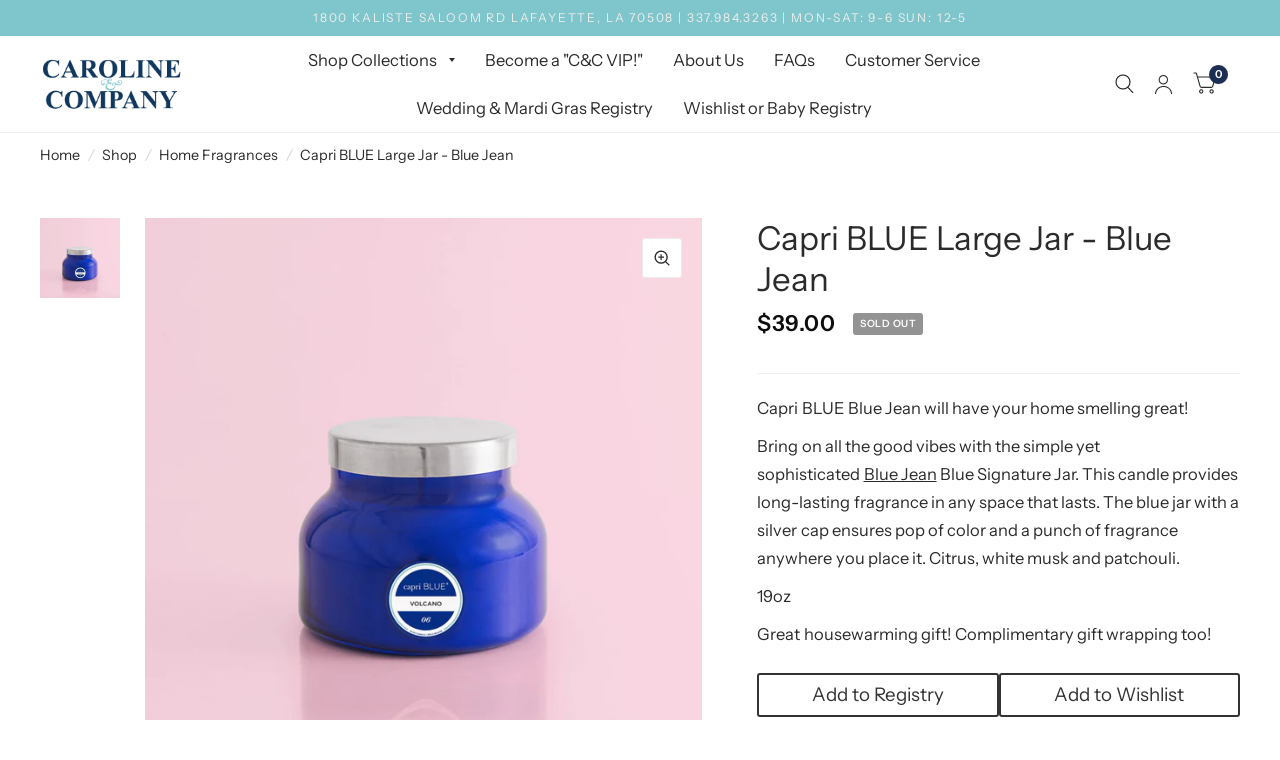

--- FILE ---
content_type: text/css
request_url: https://www.carolineandco.com/cdn/shop/t/11/assets/product.css?v=148346755320717023631676299947
body_size: 3869
content:
@charset "UTF-8";.product-form{margin-top:30px;display:block}.add_to_cart_holder{display:flex;flex-wrap:wrap;margin-bottom:25px}.add_to_cart_holder .quantity{margin-right:10px}.add_to_cart_holder .button{flex:1}.single_add_to_cart_button[disabled]+.shopify-payment-button{display:none}.shopify-payment-button{margin-top:10px;width:100%}.shopify-payment-button__button:not(.shopify-payment-button__button--branded){display:inline-flex;padding:5px 27px;align-items:center;justify-content:center;height:52px;font-size:.8125rem;font-weight:700;letter-spacing:var(--button-letter-spacing, .2em);color:#fff;position:relative;overflow:hidden;border-radius:var(--button-border-radius, 3px);background:var(--color-accent2)}.button-uppercase-true .shopify-payment-button__button:not(.shopify-payment-button__button--branded){text-transform:uppercase}.shopify-payment-button__button:not(.shopify-payment-button__button--branded):before{content:"";display:block;position:absolute;top:0;left:0;width:100%;height:100%;background:#0000001a;transform:translateY(100%);z-index:5}.shopify-payment-button__button:not(.shopify-payment-button__button--branded):not([disabled]):hover,.shopify-payment-button__button:not(.shopify-payment-button__button--branded):not([disabled]):focus{background:var(--color-accent2);color:#fff}.shopify-payment-button__button:not(.shopify-payment-button__button--branded):not([disabled]):hover:before,.shopify-payment-button__button:not(.shopify-payment-button__button--branded):not([disabled]):focus:before{transform:translateY(0)}.shopify-payment-button__button.shopify-payment-button__button--branded .shopify-cleanslate div[role=button]{display:inline-flex;padding:5px 27px!important;align-items:center;justify-content:center;min-height:52px!important;font-size:.8125rem!important;font-weight:700;letter-spacing:.2em;text-transform:uppercase;color:#fff;position:relative;overflow:hidden;border-radius:var(--button-border-radius, 3px);background:var(--color-accent2)}.shopify-payment-button__button.shopify-payment-button__button--branded .shopify-cleanslate div[role=button]:before{content:"";display:block;position:absolute;top:0;left:0;width:100%;height:100%;background:#0000001a;transform:translateY(100%);z-index:5}.shopify-payment-button__button--hidden{display:none}.shopify-payment-button .shopify-payment-button__more-options{text-decoration:none;margin:1em auto 0;width:auto;font-size:.9375rem}.shopify-payment-button .shopify-payment-button__more-options:hover:not([disabled]){text-decoration:none}.variations{margin-bottom:10px}.variations fieldset{padding:0;margin:0 0 20px;border:0}.variations fieldset .form__label{font-weight:600;font-size:.8125rem;letter-spacing:.02em;margin-bottom:6px}.variations fieldset .form__label__value{font-weight:400}.variations input[type=radio]{clip:rect(0,0,0,0);overflow:hidden;position:absolute;height:1px;width:1px}.variations input[type=radio]+label{position:relative}.variations input[type=radio]+label:before{position:absolute;width:100%;height:100%;top:0;background:linear-gradient(to bottom right,transparent calc(50% - 1px),var(--color-form-border),transparent calc(50% + 1px)) no-repeat;z-index:1}.variations input[type=radio].is-disabled+label{overflow:hidden}.variations input[type=radio].is-disabled+label:before{content:""}.variations input[type=radio].is-disabled+label:after,.variations input[type=radio].is-disabled+label>span{opacity:.4}.variations .product-form__input--block input[type=radio]+label{border:1px solid var(--color-accent);width:auto;min-width:48px;height:48px;display:inline-flex;align-items:center;justify-content:center;padding:5px 15px;font-size:.8125rem;border-radius:3px;margin-right:3px;margin-bottom:3px;cursor:pointer}@media only screen and (min-width: 768px){.variations .product-form__input--block input[type=radio]+label{margin-right:0}}.variations .product-form__input--block input[type=radio]:checked+label{background:var(--color-accent);color:var(--bg-body, #fff)}.variations .product-form__input--block input[type=radio]:not(:checked):hover+label{background:rgba(var(--color-accent-rgb),.02)}.variations .product-form__input--block input[type=radio]:focus-visible+label{transform:scale(.9);box-shadow:0 0 0 2px #015ecc}.variations .product-form__input--block input[type=radio].is-disabled+label{border:1px solid var(--color-form-border)!important}.variations .product-form__input--color{display:flex;flex-wrap:wrap}.variations .product-form__input--color input[type=radio]+label{border:2px solid transparent;width:auto;width:38px;height:38px;margin-right:2px;margin-bottom:2px;display:inline-flex;text-indent:-9999em;position:relative;cursor:pointer;border-radius:50%}.variations .product-form__input--color input[type=radio]+label:after{content:"";display:block;position:absolute;top:3px;left:3px;right:3px;bottom:3px;border-radius:50%;background-size:cover;background-color:var(--option-color);background-image:var(--option-color-image)}.variations .product-form__input--color input[type=radio]:checked+label{box-shadow:0 0 0 1px var(--color-accent) inset}.variations .product-form__input--color input[type=radio]:not(:checked):hover+label{transform:scale(.9)}.variations .product-form__input--color input[type=radio]:focus-visible+label{transform:scale(.9);box-shadow:0 0 0 2px #015ecc inset}.variations .product-form__input--color input[type=radio].is-disabled:checked+label{box-shadow:0 0 0 1px var(--color-form-border) inset}/*! Flickity v2.3.0
https://flickity.metafizzy.co
---------------------------------------------- */.flickity-enabled{position:relative}.flickity-enabled:focus{outline:none}.flickity-viewport{overflow:hidden;position:relative;height:100%;min-width:100%}.flickity-slider{position:absolute;width:100%;height:100%;will-change:transform}.flickity-enabled.is-draggable{-webkit-tap-highlight-color:transparent;-webkit-user-select:none;-moz-user-select:none;-ms-user-select:none;user-select:none}.flickity-enabled.is-draggable .flickity-viewport{cursor:move;cursor:-webkit-grab;cursor:grab}.flickity-enabled.is-draggable .flickity-viewport.is-pointer-down{cursor:-webkit-grabbing;cursor:grabbing}.flickity-enabled.is-fade .flickity-slider>*{pointer-events:none;z-index:0}.flickity-enabled.is-fade .flickity-slider>.is-selected{pointer-events:auto;z-index:1}.flickity-enabled.is-fade .flickity-slider .carousel__slide{will-change:opacity,z-index}.flickity-page-dots{display:block;list-style:none;margin:0;padding:15px;text-align:center;line-height:0}.flickity-page-dots .dot{width:8px;height:8px;display:inline-block;border:2px solid var(--color-accent);opacity:.6;border-radius:6px;margin:0 3px;cursor:pointer}@media only screen and (min-width: 768px){.flickity-page-dots .dot{width:12px;height:12px;margin:0 4px}}.flickity-page-dots .dot:hover{opacity:1}.flickity-page-dots .dot.is-selected{background:var(--color-accent);opacity:1}.flickity-nav{border:1px solid var(--color-accent);background:var(--bg-body, #fff);border-radius:50%;display:none;align-items:center;justify-content:center;position:absolute;top:50%;width:54px;height:54px;margin-top:-27px;z-index:30;opacity:0;cursor:pointer}@media only screen and (min-width: 768px){.flickity-enabled .flickity-nav{display:flex}}.flickity-nav.flickity-prev{left:-27px}.flickity-nav.flickity-next{right:-27px}.flickity-nav:focus-visible{opacity:1}.flickity-nav:hover{background:var(--color-accent)}.flickity-nav:hover svg path{stroke:var(--color-accent3)}.flickity-enabled:hover .flickity-nav{opacity:1}.flickity-enabled.row .flickity-prev{left:13px}.flickity-enabled.row .flickity-next{right:13px}.product-gallery-sticky{margin-bottom:40px}@media only screen and (min-width: 1068px){.product-gallery-sticky{position:sticky;top:100px;left:0}}.product-gallery-container{position:relative;margin:0 -12.5px}@media only screen and (min-width: 768px){.product-gallery-container{padding-left:80px;margin:0}}.product-gallery-container scroll-shadow{position:absolute;top:0;left:0;width:80px;height:100%;display:none}@media only screen and (min-width: 768px){.product-gallery-container scroll-shadow{display:block}}.product-gallery-container .product-thumbnail-container{display:grid;grid-gap:10px;z-index:20;align-content:start;overflow-y:scroll;overflow-x:hidden;height:100%;grid-auto-rows:max-content;scrollbar-width:none}.product-gallery-container .product-thumbnail-container::-webkit-scrollbar{display:none}.product-gallery-container .product-thumbnail-container .product-thumbnail{position:relative;overflow:hidden}.product-gallery-container .product-thumbnail-container .product-thumbnail:after{content:"";display:block;position:absolute;top:0;left:0;right:0;bottom:0;opacity:0;box-shadow:inset 0 0 0 1px var(--color-accent)}.product-gallery-container .product-thumbnail-container .product-thumbnail-icon{width:21px;height:21px;display:flex;align-items:center;justify-content:center;background:#fff;border:1px solid var(--color-border);position:absolute;top:3px;right:3px;pointer-events:none}.product-gallery-container .product-thumbnail-container .product-thumbnail-icon svg{opacity:.6;width:8px}.product-gallery-container .product-thumbnail-container .product-thumbnail:hover svg{opacity:1}.product-gallery-container .product-thumbnail-container .product-thumbnail.is-initial-selected:after{opacity:1}@media only screen and (min-width: 768px){.product-gallery-container .product-image-container{padding-left:25px;padding-right:25px}}.product-gallery-container .product-image-container .product-images{display:block;position:relative}@media only screen and (min-width: 768px){.product-gallery-container .product-image-container .product-images{max-width:580px;margin:0 auto}}.product-gallery-container .product-image-container .product-images:not(.flickity-enabled) .flickity-nav,.product-gallery-container .product-image-container .product-images:not(.flickity-enabled) .product-images__slide:not(.is-initial-selected){display:none}.product-gallery-container .product-image-container .product-images .flickity-page-dots{border-bottom:1px solid var(--color-border)}@media only screen and (min-width: 768px){.product-gallery-container .product-image-container .product-images .flickity-page-dots{display:none}}@media only screen and (min-width: 768px){.product-gallery-container.thumbnails-bottom{padding-left:0;padding-bottom:90px}}@media only screen and (min-width: 768px){.product-gallery-container.thumbnails-bottom .product-image-container{padding-left:0}}.product-gallery-container.thumbnails-bottom .product-image-container .product-images{max-width:none}.product-gallery-container.thumbnails-bottom scroll-shadow{top:auto;bottom:0;width:100%;height:80px}.product-gallery-container.thumbnails-bottom scroll-shadow .product-thumbnail-container{overflow-y:hidden;overflow-x:scroll;grid-auto-flow:column;grid-auto-columns:max-content}.product-gallery-container.thumbnails-bottom scroll-shadow .product-thumbnail-container .product-thumbnail{width:80px;height:80px}.product-gallery-container.thumbnails-bottom scroll-shadow .product-thumbnail-container .product-thumbnail img{object-fit:contain}.pickup-availability-wrapper{position:relative}.pickup-availability-wrapper.thb-loading{min-height:32px}.pickup-availability-information{padding-left:45px;padding-bottom:20px;position:relative;margin-bottom:25px;margin-top:10px;border-bottom:1px solid var(--color-border)}.pickup-availability-information>svg{position:absolute;top:5px;left:0;width:21px;height:auto}.pickup-availability-information__title{margin-bottom:0;line-height:1.3;font-size:.9375rem}.pickup-availability-information__title span{font-weight:500}.pickup-availability-information__stock{font-size:.8125rem;margin-bottom:5px;opacity:.6}.pickup-availability-information__button{font-size:.8125rem;font-weight:500}.pickup-availability-list{list-style:none;margin:0;padding:0}.pickup-availability-list__item{margin-bottom:30px;font-size:.9375rem}.pickup-availability-list__location{font-size:1.0625rem;margin-bottom:10px;font-weight:500}.pickup-availability-list__stock{font-size:.8125rem;padding-left:30px;position:relative;margin-bottom:10px}.pickup-availability-list__stock svg{position:absolute;top:4px;left:0;width:20px;height:auto}@media only screen and (min-width: 768px){.thb-product-detail{margin-top:40px}}.thb-product-detail .product-title-container{border-bottom:1px solid var(--color-border);margin-bottom:20px;padding-bottom:20px}.thb-product-detail .product-title-container shopify-payment-terms{font-size:.8125rem;margin-top:10px;display:block}.thb-product-detail .product-title-container shopify-payment-terms .shopify-installments__content{opacity:.6}.thb-product-detail .product-title{font-size:1.875rem;line-height:2.375rem;font-weight:400;margin-bottom:5px}.thb-product-detail .product-price-container .price{font-size:1.25rem;display:flex;align-items:center;margin-right:18px;font-weight:600}.thb-product-detail .product-price-container .product__tax{opacity:.6;font-size:.75rem}.thb-product-detail .product-price-container .product__tax a{text-decoration:underline;text-underline-offset:2px}.thb-product-detail .product-price-container .badges{margin-left:18px}.thb-product-detail .product-price-container .badge{margin-right:10px;height:22px;padding:0 7px}.thb-product-detail .star-rating-container{display:block;font-size:.8125rem;margin-top:.3125rem;line-height:0}.thb-product-detail .star-rating-container .star-rating{margin-right:12px}.thb-product-detail .product--text.style_vendor{text-transform:uppercase;font-size:.6875rem;letter-spacing:.1em;opacity:.6;margin-bottom:10px}.thb-product-detail .product-short-description{font-size:.9375rem;margin-bottom:25px}.thb-product-detail .product-short-description p,.thb-product-detail .product-short-description ul{margin-bottom:10px}.thb-product-detail .product-quick-images{height:300px;width:calc(100% + 20px);margin-bottom:28px;overflow:hidden}@media only screen and (min-width: 768px){.thb-product-detail .product-quick-images{width:calc(100% + 50px)}}.thb-product-detail .product-quick-images__slide{height:300px;display:inline-block;padding-right:6px}.thb-product-detail .product-quick-images__slide>div{height:100%}.thb-product-detail .product-quick-images__slide img{width:auto;height:100%;object-fit:contain}.thb-product-detail .product-quick-images__slide iframe{height:300px}.thb-product-detail .product-single__media{display:block;width:100%;position:relative;text-align:center;overflow:hidden}.thb-product-detail .product-single__media-zoom{position:absolute;top:20px;right:20px;z-index:40;background:var(--bg-body, #fff);border:1px solid var(--color-form-border);border-radius:3px;height:40px;width:40px;display:flex;align-items:center;justify-content:center}.thb-product-detail .product-single__media-zoom svg{width:16px;height:16px}.thb-product-detail .product-single__media-zoom:hover svg,.thb-product-detail .product-single__media-zoom:focus svg{transform:scale(1.1)}.thb-product-detail .product-single__media.product-single__media-native-video{aspect-ratio:var(--aspect-ratio)}.thb-product-detail .product-single__media.product-single__media-native-video video{width:100%;height:auto}.thb-product-detail .product-single__media.product-single__media-external-video iframe{width:100%;aspect-ratio:var(--aspect-ratio)}.thb-product-detail .product-single__media.product-single__media-model>model-viewer,.thb-product-detail .product-single__media.product-single__media-model>.shopify-model-viewer-ui{position:absolute;top:0;left:0;width:100%;height:100%}.thb-product-detail .product-single__media.product-single__media-model .shopify-model-viewer-ui model-viewer{width:100%;height:100%}.thb-product-detail .product__xr-button{width:100%}.thb-product-detail .product__xr-button svg{height:30px;margin-right:15px}.thb-product-detail .product__xr-button svg path{fill:#fff}.thb-product-detail .product__xr-button[data-shopify-xr-hidden]{visibility:hidden}.shopify-design-mode .thb-product-detail .product__xr-button[data-shopify-xr-hidden]{display:none}.thb-product-detail .product-images__slide,.thb-product-detail .product-form__input .select,.thb-product-detail .product-form__input select{width:100%}.thb-product-detail .product-form__error-message-wrapper{margin-bottom:20px}.product-quick-images__scrollbar{display:block;height:1px;background:var(--color-border);margin-bottom:40px;position:relative}.product-quick-images__scrollbar>div{width:100%;position:absolute;top:0;left:0;height:1px;transform:scaleX(0);transform-origin:center left;background:var(--color-accent2)}.accordion{border-top:1px solid var(--color-border);border-bottom:1px solid var(--color-border);margin-bottom:25px}.accordion+.accordion{border-top:0;margin-top:-25px}.accordion-container .accordion{max-width:760px;margin-right:auto;margin-left:auto}.accordion-container .accordion:last-child{margin-bottom:0}.accordion details[open] summary span:after{transform:rotateX(180deg)}.accordion summary{width:100%;list-style:none;position:relative;font-weight:600;font-size:.75rem;text-transform:uppercase;letter-spacing:.2em;line-height:1;padding:18px 40px 18px 0;cursor:pointer}.accordion summary span{position:absolute;top:0;right:0;width:40px;height:100%;display:flex;align-items:center;justify-content:center}.accordion summary span:after{content:"";display:block;width:0;height:0;border-style:solid;border-width:4px 3px 0 3px;border-color:var(--color-accent) transparent transparent transparent}.accordion summary::-webkit-details-marker{display:none}.accordion .accordion__content{padding:0 0 15px;font-size:.9375rem}.accordion .accordion__content>*:last-child{margin-bottom:0}.share-article{font-size:.8125rem;line-height:1;margin-bottom:25px}.share-article svg{height:16px;width:auto;margin-right:10px}.share-article a{display:inline-flex;align-items:center;margin-right:25px;white-space:nowrap}.product-popup-modal{box-sizing:border-box;opacity:0;position:fixed;visibility:hidden;z-index:-1;margin:0 auto;top:0;left:0;overflow:auto;width:100%;padding:30px;background:#c4c4c4b3;-webkit-backdrop-filter:blur(3px);backdrop-filter:blur(3px);height:100%}.product-popup-modal[open]{opacity:1;visibility:visible;z-index:101}.product-popup-modal__button{color:var(--color-accent);display:flex;align-items:center;cursor:pointer;margin-bottom:25px}.product-popup-modal__button svg{height:12px;width:auto;margin-right:9px;fill:var(--color-accent)}.product-popup-modal__button span{font-size:.8125rem;letter-spacing:.02em;font-weight:500;text-decoration:underline;text-underline-offset:1px}.product-popup-modal__button.no-js{display:none}.no-js .product-popup-modal__button.no-js{display:flex}.product-popup-modal__toggle{position:absolute;top:50%;right:30px;margin-top:-7px}.product-popup-modal__toggle path{stroke:#fff}.product-popup-modal__content{overflow:auto;max-height:80vh;max-width:clamp(300px,90vw,800px);margin:0 auto;left:50%;transform:translate3d(-50%,-50%,0);width:100%;position:absolute;top:50%;border-bottom:1px solid var(--color-accent);display:flex;flex-direction:column}.product-popup-modal__content-header{border-radius:20px 20px 0 0;background-color:var(--color-accent);display:flex;align-items:center;justify-content:center;height:73px;text-align:center;color:var(--color-accent3);position:sticky;top:0;left:0;flex-shrink:0}.product-popup-modal__content-header h4{color:inherit;margin:0}.product-popup-modal__content scroll-shadow{flex:1;display:flex;width:100%;overflow:hidden;border-left:1px solid var(--color-accent);border-right:1px solid var(--color-accent)}.product-popup-modal__content-info{padding:25px;background-color:#fff;overflow-y:scroll;width:100%}@media only screen and (min-width: 768px){.product-popup-modal__content-info{padding:50px}}.product-popup-modal__content-info table:last-child{margin-bottom:0}.star-rating{--star-percent: calc(var(--star-rating) / 5 * 100%);display:inline-block;font-size:1rem;font-family:Times;line-height:1}.star-rating:before{content:"\2605\2605\2605\2605\2605";background:linear-gradient(90deg,var(--color-star) var(--star-percent),#e1e1e1 var(--star-percent));-webkit-background-clip:text;-webkit-text-fill-color:transparent}.rating{display:inline-block;margin:0}.rating-star{--letter-spacing: .3;--font-size: 1.5;--percent: calc( ( var(--rating) / var(--rating-max) + var(--rating-decimal) * var(--font-size) / (var(--rating-max) * (var(--letter-spacing) + var(--font-size))) ) * 100% );letter-spacing:calc(var(--letter-spacing) * 1rem);font-size:calc(var(--font-size) * 1rem);line-height:1;display:inline-block;font-family:Times;margin:0}.rating-star:before{content:"\2605\2605\2605\2605\2605";background:linear-gradient(90deg,var(--color-reviews) var(--percent),rgba(var(--color-foreground),.15) var(--percent));-webkit-background-clip:text;-webkit-text-fill-color:transparent}.rating-text{display:none}.rating-count{display:none;margin:0}@media (forced-colors: active){.rating{display:none}.rating-text{display:block}}.product-inventory-notice{font-size:.8125rem;line-height:1;margin-bottom:20px;color:var(--color-inventory-instock, #279a4b)}.product-inventory-notice--text{margin-bottom:13px;display:flex;align-items:center}.product-inventory-notice--pulse{display:inline-flex;width:8px;height:8px;margin:4px 12px 4px 4px;position:relative;border-radius:50%;background:var(--color-inventory-instock, #279a4b);vertical-align:middle}.product-inventory-notice--pulse:after{content:"";position:absolute;top:-4px;left:-4px;width:16px;height:16px;border-radius:8px;background:var(--color-inventory-instock, #279a4b);animation:inventory-pulse 2s ease-out infinite}.product-inventory-notice--bar{display:block;position:relative;height:4px;width:100%;background:var(--color-border)}.product-inventory-notice--bar span{position:absolute;top:0;left:0;width:100%;height:100%;background:var(--color-inventory-instock, #279a4b);transform-origin:top left;animation:inventory-bar 1s ease-out forwards}.product-inventory-notice--low{color:var(--color-inventory-lowstock, #279a4b)}.product-inventory-notice--low .product-inventory-notice--pulse{background:var(--color-inventory-lowstock, #279a4b)}.product-inventory-notice--low .product-inventory-notice--pulse:after{background:var(--color-inventory-lowstock, #279a4b)}.product-inventory-notice--low .product-inventory-notice--bar span{background:var(--color-inventory-lowstock, #279a4b)}@keyframes inventory-pulse{0%{opacity:.5;transform:scale(.5)}to{opacity:0;transform:scale(1)}}@keyframes inventory-bar{0%{transform:scale(1)}to{transform:scaleX(calc(var(--inventory-scale)))}}.complementary-products--inner{border:1px solid var(--color-border);padding:20px;position:relative;margin-bottom:30px;margin-top:30px}.complementary-products--heading{position:absolute;top:0;left:50%;transform:translate3d(-50%,-50%,0);background:var(--bg-body);padding:0 20px;font-weight:600;font-size:.75rem;text-transform:uppercase;letter-spacing:.2em;white-space:nowrap}.complementary-products .product-cart-item{align-items:center;margin-bottom:15px}.complementary-products .product-cart-item:last-child{margin-bottom:0}.complementary-products .product-cart-item .product-cart-item-image{margin-right:20px}.complementary-products .product-cart-item img,.complementary-products .product-cart-item .thb-placeholder{width:64px}.complementary-products .product-cart-item .product-cart-item-info .price{display:block}#shopify-product-reviews{margin:0 auto;padding:0 15px;max-width:85rem;margin-top:var(--section-spacing-mobile, 0);margin-bottom:var(--section-spacing-mobile, 0)}@media only screen and (min-width: 768px){#shopify-product-reviews{margin-top:var(--section-spacing-desktop, 0);margin-bottom:var(--section-spacing-desktop, 0);padding:0 40px}}#shopify-product-reviews .spr-container{padding:0;border:0}#shopify-product-reviews .spr-container .spr-review{border-color:var(--color-border)}#shopify-product-reviews .spr-icon{line-height:1}@media only screen and (min-width: 1068px){#shopify-product-reviews .spr-header-title{font-size:2.5rem}}#shopify-product-reviews .spr-starratings,#shopify-product-reviews .spr-summary-starrating{font-size:.75rem}#shopify-product-reviews .spr-summary{font-size:1.0625rem}@media only screen and (min-width: 768px){#shopify-product-reviews .spr-summary{display:flex;align-items:center}#shopify-product-reviews .spr-summary .spr-summary-actions{margin-left:auto}}#shopify-product-reviews .spr-summary .spr-starrating{margin-right:20px}#shopify-product-reviews .spr-summary-actions-newreview{text-decoration:none}#shopify-product-reviews .spr-review{display:flex;flex-direction:column}@media only screen and (min-width: 768px){#shopify-product-reviews .spr-review{flex-direction:row;flex-wrap:wrap;padding:40px 0}#shopify-product-reviews .spr-review .spr-review-header{flex:1;padding-right:40px}#shopify-product-reviews .spr-review .spr-review-content{flex:3}}#shopify-product-reviews .spr-review .spr-review-content-body{font-size:1.0625rem;line-height:1.75}#shopify-product-reviews .spr-review .spr-review-footer{width:100%}.shopify-payment-button__button:not(.shopify-payment-button__button--branded):before,.shopify-payment-button__button.shopify-payment-button__button--branded .shopify-cleanslate div[role=button]:before,.variations input[type=radio]+label:before,.variations .product-form__input--color input[type=radio]+label,.flickity-nav,.thb-product-detail .product-single__media-zoom svg,.product-popup-modal{transition:all .25s cubic-bezier(.104,.204,.492,1)}.no-js .flickity-nav{display:none!important}.product-recommendations{border-top:1px solid var(--color-border);display:none}.product-recommendations.product-recommendations--loaded{display:block}@media only screen and (min-width: 768px){.product-recommendations__heading{margin-bottom:45px}}@media only screen and (max-width: 767px){.product-recommendations.swipe-on-mobile .row{display:grid;grid-gap:0;grid-auto-flow:column;grid-auto-columns:minmax(calc(90vw - 15px),1fr);overflow-x:auto;grid-template-columns:repeat(auto-fill,minmax(calc(90vw - 15px),1fr));scroll-snap-type:x mandatory;scrollbar-width:none}.product-recommendations.swipe-on-mobile .row::-webkit-scrollbar{display:none}.product-recommendations.swipe-on-mobile .row .columns{scroll-snap-align:center;scroll-snap-stop:always}}
/*# sourceMappingURL=/cdn/shop/t/11/assets/product.css.map?v=148346755320717023631676299947 */


--- FILE ---
content_type: text/css
request_url: https://www.carolineandco.com/cdn/shop/t/11/assets/rich-text.css?v=145601429432916666251676299947
body_size: -393
content:
.rich-text{padding-left:12.5px;padding-right:12.5px;max-width:1360px;margin-left:auto;margin-right:auto}@media only screen and (min-width: 768px){.rich-text{padding-left:40px;padding-right:40px}}.rich-text__inner{max-width:620px;margin:0 auto}.rich-text .rte{margin-bottom:35px}.rich-text .rte p:last-child{margin-bottom:0}.rich-text.text-position-left .rich-text__inner{margin-left:0}.rich-text.text-position-right .rich-text__inner{margin-right:0}.rich-text.text-width-small .rich-text__inner{max-width:400px}.rich-text.text-width-large .rich-text__inner{max-width:800px}
/*# sourceMappingURL=/cdn/shop/t/11/assets/rich-text.css.map?v=145601429432916666251676299947 */


--- FILE ---
content_type: text/javascript; charset=utf-8
request_url: https://www.carolineandco.com/products/copy-of-capri-blue-large-jar-volcano.js
body_size: 900
content:
{"id":6746739966108,"title":"Capri BLUE Large Jar - Blue Jean","handle":"copy-of-capri-blue-large-jar-volcano","description":"\u003cp\u003eCapri BLUE Blue Jean will have your home smelling great!\u003c\/p\u003e\n\u003cp\u003e\u003cspan data-mce-fragment=\"1\"\u003eBring on all the good vibes with the simple yet sophisticated \u003c\/span\u003e\u003ca href=\"https:\/\/capri-blue.com\/collections\/blue-jean\"\u003eBlue Jean\u003c\/a\u003e\u003cspan data-mce-fragment=\"1\"\u003e Blue Signature Jar. This candle provides long-lasting fragrance in any space that lasts. The blue jar with a silver cap ensures pop of color and a punch of fragrance anywhere you place it. Citrus, white musk and patchouli.  \u003c\/span\u003e\u003c\/p\u003e\n\u003cp\u003e\u003cspan data-mce-fragment=\"1\"\u003e19oz\u003c\/span\u003e\u003c\/p\u003e\n\u003cp\u003eGreat housewarming gift! Complimentary gift wrapping too!\u003c\/p\u003e","published_at":"2021-05-18T12:06:21-05:00","created_at":"2021-05-18T12:05:34-05:00","vendor":"Capri BLUE","type":"Candle","tags":["Candles"],"price":3900,"price_min":3900,"price_max":3900,"available":false,"price_varies":false,"compare_at_price":null,"compare_at_price_min":0,"compare_at_price_max":0,"compare_at_price_varies":false,"variants":[{"id":39934155489436,"title":"Default Title","option1":"Default Title","option2":null,"option3":null,"sku":"210000045085","requires_shipping":true,"taxable":true,"featured_image":null,"available":false,"name":"Capri BLUE Large Jar - Blue Jean","public_title":null,"options":["Default Title"],"price":3900,"weight":907,"compare_at_price":null,"inventory_quantity":0,"inventory_management":"shopify","inventory_policy":"deny","barcode":"","requires_selling_plan":false,"selling_plan_allocations":[]}],"images":["\/\/cdn.shopify.com\/s\/files\/1\/0230\/8077\/products\/capribluelargejarvolcano_3cb56a30-5ad1-43ba-b136-fb6f2cc27547.jpg?v=1621357557"],"featured_image":"\/\/cdn.shopify.com\/s\/files\/1\/0230\/8077\/products\/capribluelargejarvolcano_3cb56a30-5ad1-43ba-b136-fb6f2cc27547.jpg?v=1621357557","options":[{"name":"Title","position":1,"values":["Default Title"]}],"url":"\/products\/copy-of-capri-blue-large-jar-volcano","media":[{"alt":null,"id":22248218067100,"position":1,"preview_image":{"aspect_ratio":1.0,"height":1000,"width":1000,"src":"https:\/\/cdn.shopify.com\/s\/files\/1\/0230\/8077\/products\/capribluelargejarvolcano_3cb56a30-5ad1-43ba-b136-fb6f2cc27547.jpg?v=1621357557"},"aspect_ratio":1.0,"height":1000,"media_type":"image","src":"https:\/\/cdn.shopify.com\/s\/files\/1\/0230\/8077\/products\/capribluelargejarvolcano_3cb56a30-5ad1-43ba-b136-fb6f2cc27547.jpg?v=1621357557","width":1000}],"requires_selling_plan":false,"selling_plan_groups":[]}

--- FILE ---
content_type: text/javascript; charset=UTF-8
request_url: https://shy.elfsight.com/p/boot/?callback=__esappsPlatformBoot3793378129&shop=caroline-and-company.myshopify.com&w=fcee88e7-8c5f-453d-b601-95eb4e421888
body_size: 1362
content:
/**/__esappsPlatformBoot3793378129({"status":1,"data":{"widgets":{"fcee88e7-8c5f-453d-b601-95eb4e421888":{"status":1,"data":{"app":"click-to-call","settings":{"widgetId":"fcee88e7-8c5f-453d-b601-95eb4e421888","widgetOrigin":"shy.elfsight.com","phone":"+13379843263","undefined":null,"buttonIconVisible":true,"bubbleText":"Tap to Call","windowPicture":"library","windowPictureLibrary":{"photo":"https:\/\/pbs.twimg.com\/profile_images\/951055655594545153\/F6eybr-i.jpg"},"windowPictureCustom":null,"windowName":"CAROLINE & COMPANY","windowCaption":"","windowText":"","windowFormatPhone":true,"position":{"align":"left","position":"embed"},"whereToDisplay":"allPages","excludedPages":[],"specificPages":[],"devicesToDisplay":["mobile","desktop"],"showTo":"allVisitors","displayDays":[0,1,2,3,4,5,6],"timeSchedule":false,"displayStartTime":"00:00","displayEndTime":"00:00","timeZone":"0","timeOnPage":0,"timeOnSite":0,"scrollPosition":0,"exiIntent":false,"bubbleBackgroundColor":"rgba(237, 180, 222, 0.95)","bubbleTextColor":"rgb(255, 255, 255)","bubbleSize":20,"bubbleAnimationEnabled":true,"bubbleAnimationInterval":10,"windowBackgroundColor":"rgb(255, 255, 255)","windowTextColor":"rgb(17, 17, 17)","windowPhoneColor":"rgb(17, 17, 17)","windowNameFontSize":16,"windowCaptionFontSize":11,"windowTextFontSize":15,"windowPhoneFontSize":20,"deactivate":false,"showElfsightLogo":false,"freeLinkUrl":null,"freeLinkAnchor":null,"hideElfsightLogo":true},"preferences":[]}}},"assets":["https:\/\/static.elfsight.com\/apps\/click-to-call\/shopify\/release\/314d78bf-c1c7-4af0-a7cc-3837771d72c8\/app\/clickToCall.js"]}});

--- FILE ---
content_type: text/javascript; charset=utf-8
request_url: https://www.carolineandco.com/products/copy-of-capri-blue-large-jar-volcano.js
body_size: 612
content:
{"id":6746739966108,"title":"Capri BLUE Large Jar - Blue Jean","handle":"copy-of-capri-blue-large-jar-volcano","description":"\u003cp\u003eCapri BLUE Blue Jean will have your home smelling great!\u003c\/p\u003e\n\u003cp\u003e\u003cspan data-mce-fragment=\"1\"\u003eBring on all the good vibes with the simple yet sophisticated \u003c\/span\u003e\u003ca href=\"https:\/\/capri-blue.com\/collections\/blue-jean\"\u003eBlue Jean\u003c\/a\u003e\u003cspan data-mce-fragment=\"1\"\u003e Blue Signature Jar. This candle provides long-lasting fragrance in any space that lasts. The blue jar with a silver cap ensures pop of color and a punch of fragrance anywhere you place it. Citrus, white musk and patchouli.  \u003c\/span\u003e\u003c\/p\u003e\n\u003cp\u003e\u003cspan data-mce-fragment=\"1\"\u003e19oz\u003c\/span\u003e\u003c\/p\u003e\n\u003cp\u003eGreat housewarming gift! Complimentary gift wrapping too!\u003c\/p\u003e","published_at":"2021-05-18T12:06:21-05:00","created_at":"2021-05-18T12:05:34-05:00","vendor":"Capri BLUE","type":"Candle","tags":["Candles"],"price":3900,"price_min":3900,"price_max":3900,"available":false,"price_varies":false,"compare_at_price":null,"compare_at_price_min":0,"compare_at_price_max":0,"compare_at_price_varies":false,"variants":[{"id":39934155489436,"title":"Default Title","option1":"Default Title","option2":null,"option3":null,"sku":"210000045085","requires_shipping":true,"taxable":true,"featured_image":null,"available":false,"name":"Capri BLUE Large Jar - Blue Jean","public_title":null,"options":["Default Title"],"price":3900,"weight":907,"compare_at_price":null,"inventory_quantity":0,"inventory_management":"shopify","inventory_policy":"deny","barcode":"","requires_selling_plan":false,"selling_plan_allocations":[]}],"images":["\/\/cdn.shopify.com\/s\/files\/1\/0230\/8077\/products\/capribluelargejarvolcano_3cb56a30-5ad1-43ba-b136-fb6f2cc27547.jpg?v=1621357557"],"featured_image":"\/\/cdn.shopify.com\/s\/files\/1\/0230\/8077\/products\/capribluelargejarvolcano_3cb56a30-5ad1-43ba-b136-fb6f2cc27547.jpg?v=1621357557","options":[{"name":"Title","position":1,"values":["Default Title"]}],"url":"\/products\/copy-of-capri-blue-large-jar-volcano","media":[{"alt":null,"id":22248218067100,"position":1,"preview_image":{"aspect_ratio":1.0,"height":1000,"width":1000,"src":"https:\/\/cdn.shopify.com\/s\/files\/1\/0230\/8077\/products\/capribluelargejarvolcano_3cb56a30-5ad1-43ba-b136-fb6f2cc27547.jpg?v=1621357557"},"aspect_ratio":1.0,"height":1000,"media_type":"image","src":"https:\/\/cdn.shopify.com\/s\/files\/1\/0230\/8077\/products\/capribluelargejarvolcano_3cb56a30-5ad1-43ba-b136-fb6f2cc27547.jpg?v=1621357557","width":1000}],"requires_selling_plan":false,"selling_plan_groups":[]}